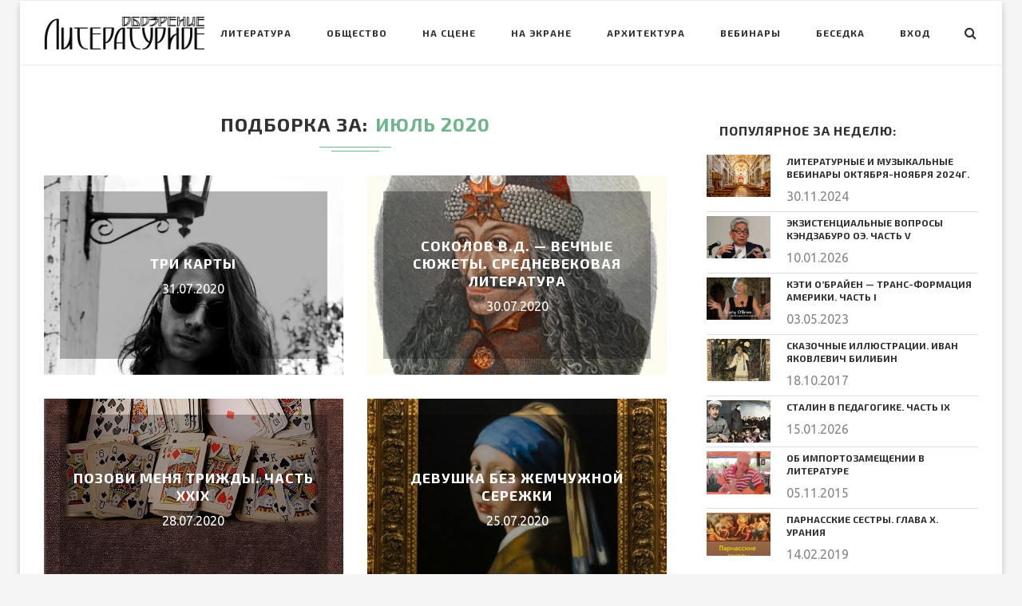

--- FILE ---
content_type: text/html; charset=utf-8
request_url: https://www.google.com/recaptcha/api2/aframe
body_size: 265
content:
<!DOCTYPE HTML><html><head><meta http-equiv="content-type" content="text/html; charset=UTF-8"></head><body><script nonce="Wvtt4de6Ytw0Tn-Nuyy4kQ">/** Anti-fraud and anti-abuse applications only. See google.com/recaptcha */ try{var clients={'sodar':'https://pagead2.googlesyndication.com/pagead/sodar?'};window.addEventListener("message",function(a){try{if(a.source===window.parent){var b=JSON.parse(a.data);var c=clients[b['id']];if(c){var d=document.createElement('img');d.src=c+b['params']+'&rc='+(localStorage.getItem("rc::a")?sessionStorage.getItem("rc::b"):"");window.document.body.appendChild(d);sessionStorage.setItem("rc::e",parseInt(sessionStorage.getItem("rc::e")||0)+1);localStorage.setItem("rc::h",'1768709873109');}}}catch(b){}});window.parent.postMessage("_grecaptcha_ready", "*");}catch(b){}</script></body></html>